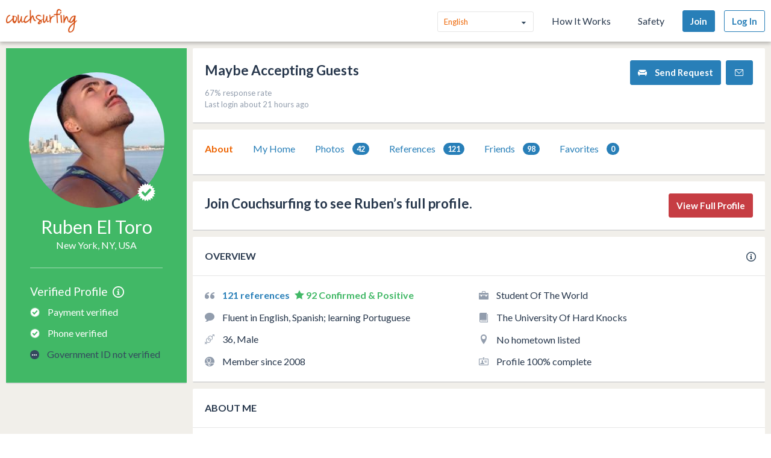

--- FILE ---
content_type: application/javascript
request_url: https://ht-assets.couchsurfing.com/assets/page_specific/user_profiles_show-4eef6a5d942d18f3904106e603a4e9d59e40cde7773e29a3c38efce2b180672d.js
body_size: 394
content:
"use strict";window.CS=window.CS||{},CS.enableSendRequestInline=function(){function e(){a.on("click",n),CS.enableSelectableNav(c)}function n(e){e.preventDefault();var n=this.href;$.ajax({url:n,timeout:3e3}).done(i).fail(o)}function i(e){if(e){var n=$(e);n.hasClass("mod-modal")?CS.openModalWithHtml(e):n.is("#couch-visit-new")?t(e):window.location.href=this.url}}function o(){console.error("Ajax request failed")}function t(e){s.html(e),l(),CS.enhanceFormFields(),CS.enableDropdowns("#couch-visit-new"),CS.dom.$document.trigger("cs:send-inline-opened"),CS.enableMessageTemplateInsert("#couch-visit-new"),$("#couch-visit-new").find(".form-action.mod-cancel").on("click",l)}function l(e){e&&e.preventDefault(),s.slideToggle(500,(function(){s.is(":visible")&&$("html, body").animate({scrollTop:s.offset().top-65},500)}))}var s=$("#send-request-inline-container"),c=$(".js-profile-navigation").find("ul").find("a"),a=$(".js-send-request");e()},CS.dom.$document.on("ready pjax:success",(function(){CS.enableSendRequestInline()}));